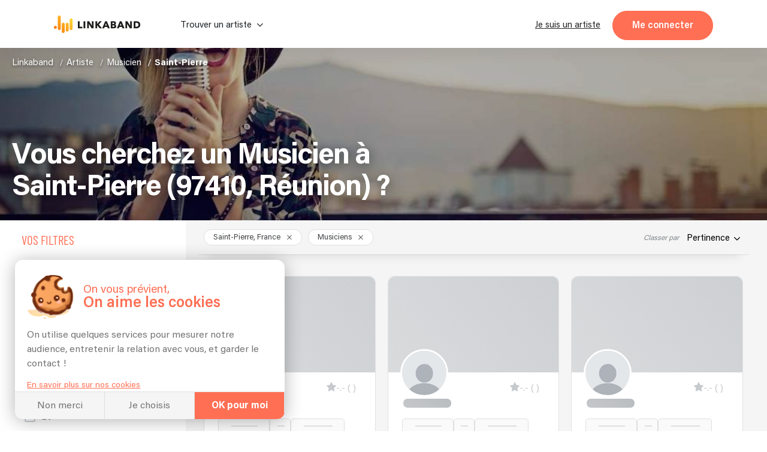

--- FILE ---
content_type: application/javascript
request_url: https://linkaband.com/16-es2015.ceb2856afad3687e3cc1.js
body_size: 4071
content:
(window.webpackJsonp=window.webpackJsonp||[]).push([[16],{"2k0v":function(n,t,l){"use strict";l.d(t,"a",function(){return i});var e=l("SVse");class i{constructor(n,t){this.platformId=n,this.cd=t,this.label="",this.title="",this.titleTag="h2",this.img="",this.imgType="",this.alt="",this.decoration="",this.invert=!1,this.scrollHeight=40,this.scrollTop=!0,this.scrollBottom=!1,this.isBrowser=Object(e.G)(n)}ngAfterViewInit(){this.isBrowser&&(this.scrollRef&&this.scrollRef.nativeElement.clientHeight===this.scrollRef.nativeElement.scrollHeight&&(this.scrollBottom=!0),this.cd.detectChanges())}scroll(n=!0,t=4){this.isBrowser&&this.scrollRef.nativeElement.scrollBy({left:0,top:(n?this.scrollHeight:-this.scrollHeight)*t,behavior:"smooth"})}onScroll(n){this.scrollTop=!n.target.scrollTop,this.scrollBottom=n.target.scrollHeight-n.target.scrollTop-n.target.clientHeight<=3}}},MNp0:function(n,t,l){"use strict";l.d(t,"a",function(){return e});class e{}},RCBN:function(n,t,l){"use strict";l.d(t,"a",function(){return e});class e{constructor(){this.title="",this.titleTag="h3",this.content="",this.icon="",this.iconAlt="",this.width=null,this.columns=1,this.faq=!1}get contents(){return Array.isArray(this.content)?this.content:[this.content]}}},aYYK:function(n,t,l){"use strict";var e=l("8Y7J"),i=l("GkpS"),o=l("LKA4"),a=l("IheW"),r=l("2ZMe"),c=l("RUGZ"),s=l("LqGw"),u=l("SVse"),p=l("rBEl"),g=l("cUpR"),_=l("RCBN");l.d(t,"b",function(){return d}),l.d(t,"c",function(){return P}),l.d(t,"a",function(){return w});var d=e["\u0275crt"]({encapsulation:0,styles:[[".paragraph[_ngcontent-%COMP%]{display:flex}.paragraph[_ngcontent-%COMP%] > div[_ngcontent-%COMP%]{width:100%}.paragraph[_ngcontent-%COMP%]   img[_ngcontent-%COMP%]{max-height:30px;max-width:30px;margin-right:20px;margin-top:-10px}.paragraph__title[_ngcontent-%COMP%]{font-size:var(--lil-title);line-height:calc(var(--lil-title) + 2px);letter-spacing:-1px;font-weight:700;color:var(--black-titles);margin-bottom:20px;display:flex;align-items:center;max-height:25px}.paragraph__content[_ngcontent-%COMP%]{font-size:var(--plain-text);line-height:calc(var(--plain-text) + .5em);letter-spacing:0;color:var(--grey-whiteBg);margin-bottom:0}.paragraph__content[_ngcontent-%COMP%]   p[_ngcontent-%COMP%]{word-wrap:break-word}.paragraph__content[_ngcontent-%COMP%]   p[_ngcontent-%COMP%]:last-child{margin-bottom:0}.paragraph__content[_ngcontent-%COMP%]     a{color:var(--orange-bg);font-weight:700}.paragraph__content[_ngcontent-%COMP%]     a:hover{color:var(--orange-bg);text-decoration:underline;cursor:pointer}.paragraph__content[_ngcontent-%COMP%]     h4{color:var(--grey-whiteBg);font-size:18px;font-weight:700}.paragraph__content[_ngcontent-%COMP%]     .little{font-size:14px}.paragraph__content[_ngcontent-%COMP%]     ul{list-style:disc;margin-top:1rem;-webkit-padding-start:3ch;padding-inline-start:3ch}@media screen and (max-width:768px){.paragraph__content[_ngcontent-%COMP%]{-webkit-columns:auto 1!important;-moz-columns:auto 1!important;columns:auto 1!important}}.title-paragraph-section.title-paragraph-section__theme--secondary[_nghost-%COMP%]   .paragraph[_ngcontent-%COMP%]   .paragraph__content[_ngcontent-%COMP%], .title-paragraph-section.title-paragraph-section__theme--secondary   [_nghost-%COMP%]   .paragraph[_ngcontent-%COMP%]   .paragraph__content[_ngcontent-%COMP%]{color:#705113}.annonce-page__content[_nghost-%COMP%]   .paragraph__title[_ngcontent-%COMP%], .annonce-page__content   [_nghost-%COMP%]   .paragraph__title[_ngcontent-%COMP%]{position:absolute;top:-23px;background:#f5f5f5;left:35px;padding:10px 15px}@media (min-width:768px){.paragraph[_ngcontent-%COMP%]{padding:25px 20px}.paragraph[_ngcontent-%COMP%]   img[_ngcontent-%COMP%]{max-height:50px;max-width:50px}}.comments-cards[_nghost-%COMP%]   .paragraph[_ngcontent-%COMP%], .comments-cards   [_nghost-%COMP%]   .paragraph[_ngcontent-%COMP%]{padding:0}.annonce-page__content__details[_nghost-%COMP%]   .paragraph[_ngcontent-%COMP%], .annonce-page__content__details   [_nghost-%COMP%]   .paragraph[_ngcontent-%COMP%], .profile__main__right[_nghost-%COMP%]   .paragraph[_ngcontent-%COMP%], .profile__main__right   [_nghost-%COMP%]   .paragraph[_ngcontent-%COMP%]{padding:0}.annonce-page__content__details[_nghost-%COMP%]   .paragraph__title[_ngcontent-%COMP%], .annonce-page__content__details   [_nghost-%COMP%]   .paragraph__title[_ngcontent-%COMP%], .profile__main__right[_nghost-%COMP%]   .paragraph__title[_ngcontent-%COMP%], .profile__main__right   [_nghost-%COMP%]   .paragraph__title[_ngcontent-%COMP%]{font-size:var(--lil-title);line-height:calc(var(--lil-title) + 2px);letter-spacing:-1px;font-weight:700;line-height:initial;position:absolute;top:calc(-1 * var(--lil-title)/ 2);background:#fafafa;left:15px;padding:0 15px}.prod-concert__section[_nghost-%COMP%]   .paragraph__content[_ngcontent-%COMP%], .prod-concert__section   [_nghost-%COMP%]   .paragraph__content[_ngcontent-%COMP%]{margin-bottom:20px}.affiliation-artiste[_nghost-%COMP%]   .paragraph__title[_ngcontent-%COMP%], .affiliation-artiste   [_nghost-%COMP%]   .paragraph__title[_ngcontent-%COMP%]{max-height:unset}.affiliation-artiste[_nghost-%COMP%]   .paragraph__content[_ngcontent-%COMP%], .affiliation-artiste   [_nghost-%COMP%]   .paragraph__content[_ngcontent-%COMP%]{margin-bottom:20px}.affiliation-artiste[_nghost-%COMP%]   .paragraph__content[_ngcontent-%COMP%]     em, .affiliation-artiste   [_nghost-%COMP%]   .paragraph__content[_ngcontent-%COMP%]     em{display:block;border:1px solid var(--grey-border);margin:1rem 0;padding:1rem}.app-orror[_nghost-%COMP%]   .paragraph.width[_ngcontent-%COMP%]   [_nghost-%COMP%], .app-orror   [_nghost-%COMP%]   .paragraph.width[_ngcontent-%COMP%]   [_nghost-%COMP%]{width:100%}.app-orror[_nghost-%COMP%]   .paragraph__title[_ngcontent-%COMP%], .app-orror   [_nghost-%COMP%]   .paragraph__title[_ngcontent-%COMP%]{overflow-wrap:anywhere}@media screen and (min-width:768px){.paragraph__content[_ngcontent-%COMP%]     ul{-webkit-padding-start:revert;padding-inline-start:revert}.annonce-page__content__details[_nghost-%COMP%]   .paragraph__title[_ngcontent-%COMP%], .annonce-page__content__details   [_nghost-%COMP%]   .paragraph__title[_ngcontent-%COMP%], .profile__main__right[_nghost-%COMP%]   .paragraph__title[_ngcontent-%COMP%], .profile__main__right   [_nghost-%COMP%]   .paragraph__title[_ngcontent-%COMP%]{left:35px}.affiliation-artiste[_nghost-%COMP%]   .paragraph__content[_ngcontent-%COMP%]     em, .affiliation-artiste   [_nghost-%COMP%]   .paragraph__content[_ngcontent-%COMP%]     em{margin:0 10vw 0 5vw;padding:3rem}.annonces[_nghost-%COMP%]   .paragraph[_ngcontent-%COMP%]:only-child, .annonces   [_nghost-%COMP%]   .paragraph[_ngcontent-%COMP%]:only-child{padding:25px 0}}.title-paragraph-section__theme--secondary[_nghost-%COMP%]   .paragraph__content[_ngcontent-%COMP%]   p[_ngcontent-%COMP%], .title-paragraph-section__theme--secondary   [_nghost-%COMP%]   .paragraph__content[_ngcontent-%COMP%]   p[_ngcontent-%COMP%]{color:var(--black-titles)}.yellow[_nghost-%COMP%]   .paragraph__title[_ngcontent-%COMP%], .yellow   [_nghost-%COMP%]   .paragraph__title[_ngcontent-%COMP%]{color:#fff!important;font-size:var(--big-title);line-height:calc(var(--big-title) + 5px);letter-spacing:-2px;font-weight:700}.yellow[_nghost-%COMP%]   .paragraph__content[_ngcontent-%COMP%]   p[_ngcontent-%COMP%], .yellow   [_nghost-%COMP%]   .paragraph__content[_ngcontent-%COMP%]   p[_ngcontent-%COMP%]{color:#fff!important}.stars[_nghost-%COMP%]   .paragraph[_ngcontent-%COMP%], .stars   [_nghost-%COMP%]   .paragraph[_ngcontent-%COMP%]{padding:unset}.stars[_nghost-%COMP%]   p[_ngcontent-%COMP%], .stars   [_nghost-%COMP%]   p[_ngcontent-%COMP%]{color:#272727;font-weight:700}.stars[_nghost-%COMP%]   img[_ngcontent-%COMP%], .stars   [_nghost-%COMP%]   img[_ngcontent-%COMP%]{max-height:35px;max-width:35px;margin-right:10px}@media (max-width:430px){.stars[_nghost-%COMP%]   p[_ngcontent-%COMP%], .stars   [_nghost-%COMP%]   p[_ngcontent-%COMP%]{flex-wrap:wrap}}@media screen and (max-width:767px){.abonnement-subscription__presentation[_nghost-%COMP%]   .paragraph[_ngcontent-%COMP%], .abonnement-subscription__presentation   [_nghost-%COMP%]   .paragraph[_ngcontent-%COMP%]{padding-bottom:2rem}}.abonnement-subscription__why[_nghost-%COMP%]   .paragraph[_ngcontent-%COMP%], .abonnement-subscription__why   [_nghost-%COMP%]   .paragraph[_ngcontent-%COMP%]{padding:25px 0}"]],data:{}});function h(n){return e["\u0275vid"](0,[(n()(),e["\u0275eld"](0,0,null,null,3,"img",[["inViewport",""],["lazyImg",""]],[[1,"alt",0]],null,null,null,null)),e["\u0275did"](1,4341760,[[1,4]],0,i.a,[e.PLATFORM_ID,e.ElementRef,i.c],null,null),e["\u0275did"](2,4341760,[["image",4]],1,o.a,[e.ElementRef,a.c,e.Renderer2,r.a],{src:[0,"src"]},null),e["\u0275qud"](335544320,1,{inViewport:0})],function(n,t){n(t,2,0,t.component.icon)},function(n,t){n(t,0,0,t.component.iconAlt)})}function f(n){return e["\u0275vid"](0,[(n()(),e["\u0275eld"](0,0,null,null,1,"h2",[["class","paragraph__title"]],null,null,null,null,null)),(n()(),e["\u0275ted"](1,null,["",""]))],null,function(n,t){n(t,1,0,t.component.title)})}function C(n){return e["\u0275vid"](0,[(n()(),e["\u0275eld"](0,0,null,null,1,"h3",[["class","paragraph__title"]],null,null,null,null,null)),(n()(),e["\u0275ted"](1,null,["",""]))],null,function(n,t){n(t,1,0,t.component.title)})}function m(n){return e["\u0275vid"](0,[(n()(),e["\u0275eld"](0,0,null,null,1,"p",[["class","paragraph__title"]],null,null,null,null,null)),(n()(),e["\u0275ted"](1,null,["",""]))],null,function(n,t){n(t,1,0,t.component.title)})}function M(n){return e["\u0275vid"](0,[(n()(),e["\u0275eld"](0,0,null,null,2,"p",[["customRouterLink",""]],[[8,"innerHTML",1]],[[null,"click"]],function(n,t,l){var i=!0;return"click"===t&&(i=!1!==e["\u0275nov"](n,1).onClick(l)&&i),i},null,null)),e["\u0275did"](1,16384,null,0,c.a,[s.a,r.a],null,null),e["\u0275ppd"](2,1)],null,function(n,t){var l=e["\u0275unv"](t,0,0,n(t,2,0,e["\u0275nov"](t.parent.parent,0),t.context.$implicit));n(t,0,0,l)})}function O(n){return e["\u0275vid"](0,[(n()(),e["\u0275eld"](0,0,null,null,2,"div",[["class","paragraph__content"]],[[4,"columns",null]],null,null,null,null)),(n()(),e["\u0275and"](16777216,null,null,1,null,M)),e["\u0275did"](2,278528,null,0,u.p,[e.ViewContainerRef,e.TemplateRef,e.IterableDiffers],{ngForOf:[0,"ngForOf"]},null)],function(n,t){n(t,2,0,t.component.contents)},function(n,t){n(t,0,0,t.component.columns)})}function P(n){return e["\u0275vid"](2,[e["\u0275pid"](0,p.a,[g.c]),(n()(),e["\u0275eld"](1,0,null,null,11,"div",[["class","paragraph"]],[[2,"width",null]],null,null,null,null)),(n()(),e["\u0275and"](16777216,null,null,1,null,h)),e["\u0275did"](3,16384,null,0,u.q,[e.ViewContainerRef,e.TemplateRef],{ngIf:[0,"ngIf"]},null),(n()(),e["\u0275eld"](4,0,null,null,8,"div",[],null,null,null,null,null)),(n()(),e["\u0275and"](16777216,null,null,1,null,f)),e["\u0275did"](6,16384,null,0,u.q,[e.ViewContainerRef,e.TemplateRef],{ngIf:[0,"ngIf"]},null),(n()(),e["\u0275and"](16777216,null,null,1,null,C)),e["\u0275did"](8,16384,null,0,u.q,[e.ViewContainerRef,e.TemplateRef],{ngIf:[0,"ngIf"]},null),(n()(),e["\u0275and"](16777216,null,null,1,null,m)),e["\u0275did"](10,16384,null,0,u.q,[e.ViewContainerRef,e.TemplateRef],{ngIf:[0,"ngIf"]},null),(n()(),e["\u0275and"](16777216,null,null,1,null,O)),e["\u0275did"](12,16384,null,0,u.q,[e.ViewContainerRef,e.TemplateRef],{ngIf:[0,"ngIf"]},null)],function(n,t){var l=t.component;n(t,3,0,l.icon&&""!=l.icon),n(t,6,0,l.title&&"h2"===l.titleTag),n(t,8,0,l.title&&"h3"===l.titleTag),n(t,10,0,l.title&&"p"===l.titleTag),n(t,12,0,l.content)},function(n,t){n(t,1,0,100==t.component.width)})}function x(n){return e["\u0275vid"](0,[(n()(),e["\u0275eld"](0,0,null,null,1,"app-paragraph-section",[],[[2,"fullWidth",null]],null,null,P,d)),e["\u0275did"](1,49152,null,0,_.a,[],null,null)],null,function(n,t){n(t,0,0,100==e["\u0275nov"](t,1).width)})}var w=e["\u0275ccf"]("app-paragraph-section",_.a,x,{title:"title",titleTag:"titleTag",content:"content",icon:"icon",iconAlt:"iconAlt",width:"width",columns:"columns",faq:"faq"},{},[])},eko3:function(n,t,l){"use strict";var e=l("8Y7J"),i=l("GkpS"),o=l("LKA4"),a=l("IheW"),r=l("2ZMe"),c=l("+iW1"),s=l("SVse"),u=l("2k0v");l.d(t,"b",function(){return p}),l.d(t,"c",function(){return C}),l.d(t,"a",function(){return M});var p=e["\u0275crt"]({encapsulation:0,styles:[[".picture-list-section[_ngcontent-%COMP%]{display:flex;justify-content:center;align-items:flex-start;position:relative;flex-direction:column;max-width:500px;margin:0 auto}.picture-list-section__decoration[_ngcontent-%COMP%]{display:none}.picture-list-section__img[_ngcontent-%COMP%]{max-width:90vw;height:250px;border-radius:10px;overflow:hidden;display:flex;justify-content:center;align-items:center}.picture-list-section__img[_ngcontent-%COMP%]   img[_ngcontent-%COMP%]{height:100%;width:100%;-o-object-fit:cover;object-fit:cover}.picture-list-section.noimg[_ngcontent-%COMP%]{width:unset}.picture-list-section.noimg[_ngcontent-%COMP%]   .picture-list-section[_ngcontent-%COMP%]{padding-right:70px}.picture-list-section.noimg[_ngcontent-%COMP%]   .picture-list-section__img[_ngcontent-%COMP%]{display:none}.picture-list-section__content[_ngcontent-%COMP%]{padding:20px 0;width:100%}.picture-list-section[_ngcontent-%COMP%]   .scroll[_ngcontent-%COMP%]{max-height:285px;display:flex;flex-direction:column}.picture-list-section[_ngcontent-%COMP%]   .scroll__content[_ngcontent-%COMP%]{flex:1;overflow:hidden;white-space:nowrap}.picture-list-section[_ngcontent-%COMP%]   .scroll__content[_ngcontent-%COMP%]:last-child{padding-bottom:0!important}.picture-list-section[_ngcontent-%COMP%]   .scroll__buttons[_ngcontent-%COMP%]   button[_ngcontent-%COMP%]{border:none;background:0 0;font-size:30px;color:var(--orange-bg);line-height:22px;margin:10px}.picture-list-section[_ngcontent-%COMP%]   .scroll__buttons[_ngcontent-%COMP%]   button[_ngcontent-%COMP%]:focus{outline:0;background:0 0}.picture-list-section[_ngcontent-%COMP%]   .scroll__buttons--prev[_ngcontent-%COMP%]:hover{-webkit-filter:drop-shadow(0 3px 3px rgba(0, 0, 0, .3));filter:drop-shadow(0 3px 3px rgba(0, 0, 0, .3))}.picture-list-section[_ngcontent-%COMP%]   .scroll__buttons--next[_ngcontent-%COMP%]{-webkit-transform:rotate(180deg);transform:rotate(180deg)}.picture-list-section[_ngcontent-%COMP%]   .scroll__buttons--next[_ngcontent-%COMP%]:hover{-webkit-filter:drop-shadow(0 -3px 3px rgba(0, 0, 0, .3));filter:drop-shadow(0 -3px 3px rgba(0, 0, 0, .3))}.picture-list-section[_ngcontent-%COMP%]   .scroll__buttons--disabled[_ngcontent-%COMP%]{opacity:.4;-webkit-filter:none!important;filter:none!important}.picture-list[_ngcontent-%COMP%]{display:flex;flex-direction:column}.picture-list__info[_ngcontent-%COMP%]{color:var(--grey-whiteBg);font-family:Barlow,sans-serif;font-size:18px;letter-spacing:0;line-height:25px;text-align:left;align-self:flex-start}.picture-list__title[_ngcontent-%COMP%]{color:var(--orange-bg);font-family:Acumin;font-weight:700;letter-spacing:0;margin-bottom:20px;width:100%;text-align:left;font-size:30px;line-height:30px}@media (min-width:768px){.picture-list__info[_ngcontent-%COMP%]{font-size:21px;line-height:25px;align-self:flex-start}.picture-list__title[_ngcontent-%COMP%]{letter-spacing:-4.44px;line-height:var(--huge-title);font-size:var(--huge-title);margin-bottom:50px}.picture-list-section[_ngcontent-%COMP%]{max-width:unset;width:650px;display:flex;justify-content:space-between;align-items:flex-start;flex-direction:row}.picture-list-section__decoration[_ngcontent-%COMP%]{display:block;width:250px;height:auto;position:absolute;z-index:-1}.picture-list-section__decoration--motif[_ngcontent-%COMP%]{top:440px;left:100px}.picture-list-section__decoration--circle[_ngcontent-%COMP%]{bottom:-45px;left:-80px}.picture-list-section__img[_ngcontent-%COMP%]{min-width:45%;width:45%;height:500px;overflow:hidden}.picture-list-section__content[_ngcontent-%COMP%]{padding:0}.picture-list-section__img[_ngcontent-%COMP%] ~ .picture-list-section__content[_ngcontent-%COMP%]{width:45%}.picture-list-section[_ngcontent-%COMP%]   .scroll[_ngcontent-%COMP%]{max-height:500px}.picture-list-section[_ngcontent-%COMP%]   .scroll__buttons[_ngcontent-%COMP%]   button[_ngcontent-%COMP%]{font-size:37px;margin:12px}.picture-list-section--inverted[_ngcontent-%COMP%]{flex-direction:row-reverse}.picture-list-section--inverted[_ngcontent-%COMP%]   .picture-list-section__content[_ngcontent-%COMP%]{max-width:45%}.picture-list-section--inverted[_ngcontent-%COMP%]   .picture-list-section__img[_ngcontent-%COMP%]{margin-right:0}.picture-list-section--inverted[_ngcontent-%COMP%]   .picture-list-section__decoration[_ngcontent-%COMP%]{-webkit-transform:rotateY(180deg);transform:rotateY(180deg)}.picture-list-section--inverted[_ngcontent-%COMP%]   .picture-list-section__decoration--motif[_ngcontent-%COMP%]{top:440px;right:-150px;left:unset}.picture-list-section--inverted[_ngcontent-%COMP%]   .picture-list-section__decoration--circle[_ngcontent-%COMP%]{top:-60px;right:-60px;left:unset;bottom:unset}}@media (min-width:1024px){.picture-list-section[_ngcontent-%COMP%]{width:900px}.picture-list-section__decoration[_ngcontent-%COMP%]{display:block}.picture-list-section__decoration--motif[_ngcontent-%COMP%]{top:440px;left:225px}}"]],data:{}});function g(n){return e["\u0275vid"](0,[(n()(),e["\u0275eld"](0,0,null,null,2,"div",[["class","picture-list__info"]],null,null,null,null,null)),(n()(),e["\u0275eld"](1,0,null,null,1,"span",[],null,null,null,null,null)),(n()(),e["\u0275ted"](2,null,["",""]))],null,function(n,t){n(t,2,0,t.component.label)})}function _(n){return e["\u0275vid"](0,[(n()(),e["\u0275eld"](0,0,null,null,1,"p",[["class","picture-list__title"]],null,null,null,null,null)),(n()(),e["\u0275ted"](1,null,["",""]))],null,function(n,t){n(t,1,0,t.component.title)})}function d(n){return e["\u0275vid"](0,[(n()(),e["\u0275eld"](0,0,null,null,1,"h2",[["class","picture-list__title"]],null,null,null,null,null)),(n()(),e["\u0275ted"](1,null,["",""]))],null,function(n,t){n(t,1,0,t.component.title)})}function h(n){return e["\u0275vid"](0,[(n()(),e["\u0275eld"](0,0,null,null,5,"div",[["class","picture-list-section__img"]],null,null,null,null,null)),(n()(),e["\u0275eld"](1,0,null,null,4,"img",[["inViewport",""],["lazyImg",""]],[[8,"alt",0]],null,null,null,null)),e["\u0275did"](2,4341760,[[4,4]],0,i.a,[e.PLATFORM_ID,e.ElementRef,i.c],null,null),e["\u0275did"](3,4341760,[["image",4]],1,o.a,[e.ElementRef,a.c,e.Renderer2,r.a],{src:[0,"src"]},null),e["\u0275qud"](335544320,4,{inViewport:0}),e["\u0275ppd"](5,2)],function(n,t){var l=t.component,i=e["\u0275unv"](t,3,0,n(t,5,0,e["\u0275nov"](t.parent,0),l.img,l.imgType));n(t,3,0,i)},function(n,t){n(t,1,0,t.component.alt)})}function f(n){return e["\u0275vid"](0,[(n()(),e["\u0275eld"](0,0,null,null,4,"div",[["class","scroll__buttons"]],null,null,null,null,null)),(n()(),e["\u0275eld"](1,0,null,null,1,"button",[["class","scroll__buttons--prev"]],[[2,"scroll__buttons--disabled",null]],[[null,"click"]],function(n,t,l){var e=!0;return"click"===t&&(e=!1!==n.component.scroll(!1)&&e),e},null,null)),(n()(),e["\u0275eld"](2,0,null,null,0,"i",[["class","icon-navigation-arrow"]],null,null,null,null,null)),(n()(),e["\u0275eld"](3,0,null,null,1,"button",[["class","scroll__buttons--next"]],[[2,"scroll__buttons--disabled",null]],[[null,"click"]],function(n,t,l){var e=!0;return"click"===t&&(e=!1!==n.component.scroll(!0)&&e),e},null,null)),(n()(),e["\u0275eld"](4,0,null,null,0,"i",[["class","icon-navigation-arrow"]],null,null,null,null,null))],null,function(n,t){var l=t.component;n(t,1,0,l.scrollTop),n(t,3,0,l.scrollBottom)})}function C(n){return e["\u0275vid"](2,[e["\u0275pid"](0,c.a,[r.a]),e["\u0275qud"](671088640,1,{scrollRef:0}),e["\u0275qud"](402653184,2,{embeddedContainer:0}),(n()(),e["\u0275eld"](3,0,null,null,24,"div",[["class","picture-list"]],null,null,null,null,null)),(n()(),e["\u0275and"](16777216,null,null,1,null,g)),e["\u0275did"](5,16384,null,0,s.q,[e.ViewContainerRef,e.TemplateRef],{ngIf:[0,"ngIf"]},null),(n()(),e["\u0275and"](16777216,null,null,1,null,_)),e["\u0275did"](7,16384,null,0,s.q,[e.ViewContainerRef,e.TemplateRef],{ngIf:[0,"ngIf"]},null),(n()(),e["\u0275and"](16777216,null,null,1,null,d)),e["\u0275did"](9,16384,null,0,s.q,[e.ViewContainerRef,e.TemplateRef],{ngIf:[0,"ngIf"]},null),(n()(),e["\u0275eld"](10,0,null,null,17,"section",[["class","picture-list-section"]],[[2,"picture-list-section--inverted",null]],null,null,null,null)),(n()(),e["\u0275eld"](11,0,null,null,4,"div",[["class","picture-list-section__decoration"]],[[2,"picture-list-section__decoration--motif",null],[2,"picture-list-section__decoration--circle",null]],null,null,null,null)),(n()(),e["\u0275eld"](12,0,null,null,3,"img",[["alt",""],["inViewport",""],["lazyImg",""]],null,null,null,null,null)),e["\u0275did"](13,4341760,[[3,4]],0,i.a,[e.PLATFORM_ID,e.ElementRef,i.c],null,null),e["\u0275did"](14,4341760,[["image",4]],1,o.a,[e.ElementRef,a.c,e.Renderer2,r.a],{src:[0,"src"]},null),e["\u0275qud"](335544320,3,{inViewport:0}),(n()(),e["\u0275and"](16777216,null,null,1,null,h)),e["\u0275did"](17,16384,null,0,s.q,[e.ViewContainerRef,e.TemplateRef],{ngIf:[0,"ngIf"]},null),(n()(),e["\u0275eld"](18,0,null,null,9,"div",[["class","picture-list-section__content"]],null,null,null,null,null)),(n()(),e["\u0275eld"](19,0,null,null,8,"div",[["class","scroll"]],null,null,null,null,null)),(n()(),e["\u0275eld"](20,0,[[1,0],["scrollRef",1]],null,5,"div",[["class","scroll__content"]],null,[[null,"scroll"]],function(n,t,l){var e=!0;return"scroll"===t&&(e=!1!==n.component.onScroll(l)&&e),e},null,null)),e["\u0275prd"](512,null,s.L,s.M,[e.ElementRef,e.KeyValueDiffers,e.Renderer2]),e["\u0275did"](22,278528,null,0,s.t,[s.L],{ngStyle:[0,"ngStyle"]},null),e["\u0275pod"](23,{"max-height":0}),e["\u0275ncd"](null,0),(n()(),e["\u0275eld"](25,16777216,[[2,3],["container",1]],null,0,null,null,null,null,null,null,null)),(n()(),e["\u0275and"](16777216,null,null,1,null,f)),e["\u0275did"](27,16384,null,0,s.q,[e.ViewContainerRef,e.TemplateRef],{ngIf:[0,"ngIf"]},null)],function(n,t){var l=t.component;n(t,5,0,l.label),n(t,7,0,l.title&&"p"===l.titleTag),n(t,9,0,l.title&&"h2"===l.titleTag),n(t,14,0,"/assets/images/"+l.decoration),n(t,17,0,l.img);var e=n(t,23,0,10*l.scrollHeight-3+"px");n(t,22,0,e),n(t,27,0,!(!0===l.scrollTop&&!0===l.scrollBottom))},function(n,t){var l=t.component;n(t,10,0,l.invert),n(t,11,0,"motif_trait.svg"===l.decoration,"cercle.png"===l.decoration)})}function m(n){return e["\u0275vid"](0,[(n()(),e["\u0275eld"](0,0,null,null,1,"app-picture-list-section",[],null,null,null,C,p)),e["\u0275did"](1,4243456,null,0,u.a,[e.PLATFORM_ID,e.ChangeDetectorRef],null,null)],null,null)}var M=e["\u0275ccf"]("app-picture-list-section",u.a,m,{label:"label",title:"title",titleTag:"titleTag",img:"img",imgType:"imgType",alt:"alt",decoration:"decoration",invert:"invert",scrollHeight:"scrollHeight"},{},["*"])},rBEl:function(n,t,l){"use strict";l.d(t,"a",function(){return e});class e{constructor(n){this.sanitized=n}transform(n){return this.sanitized.bypassSecurityTrustHtml(n)}}}}]);